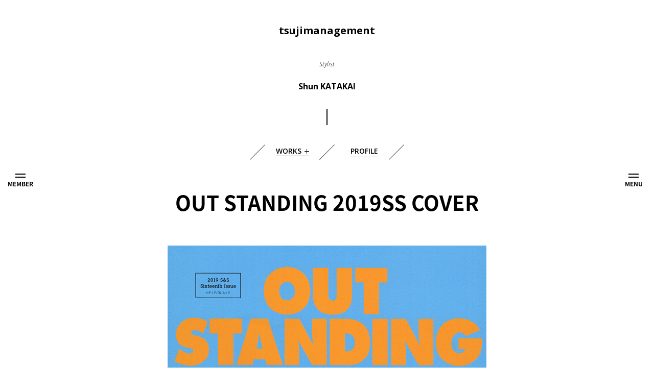

--- FILE ---
content_type: text/html; charset=UTF-8
request_url: http://tsujimanagement.com/works/s-katakai/magazine-s-katakai/10845/page/8/
body_size: 5454
content:
<!DOCTYPE html>
<html dir="ltr" lang="ja">
<head prefix="og: http://ogp.me/ns# fb: http://ogp.me/ns/fb# article: http://ogp.me/ns/article#">
<meta charset="UTF-8" />
<meta name="viewport" content="width=device-960px">
<meta http-equiv="X-UA-Compatible" content="IE=edge">
<meta name="format-detection" content="telephone=no">
<link rel="shortcut icon" href="http://tsujimanagement.com/favicon.ico" type="image/x-icon">
<link rel="icon" href="http://tsujimanagement.com/favicon.ico" type="image/vnd.microsoft.icon">
<link rel="apple-touch-icon" href="http://tsujimanagement.com/apple-touch-icon.png">
<meta name="description" content="">
<title>OUT STANDING 2019SS COVER [Shun KATAKAI] / WORKS - tsujimanagement</title>
<meta property="og:url" content="http://tsujimanagement.com/works/s-katakai/magazine-s-katakai/10845/">
<meta property="og:image" content="http://tsujimanagement.com/cms2/wp-content/uploads/2019/05/EPSON570-624x630.jpg">
<meta property="og:title" content="OUT STANDING 2019SS COVER [Shun KATAKAI] / WORKS - tsujimanagement">
<meta property="og:description" content="">
<meta property="og:type" content="article">
<meta name="twitter:card" content="summary">
<meta name="twitter:url" content="http://tsujimanagement.com/works/s-katakai/magazine-s-katakai/10845/">
<meta name="twitter:title" content="OUT STANDING 2019SS COVER [Shun KATAKAI] / WORKS - tsujimanagement">
<meta name="twitter:description" content="">
<meta name="twitter:image" content="http://tsujimanagement.com/cms2/wp-content/uploads/2019/05/EPSON570-624x630.jpg">
<script src="//code.jquery.com/jquery-3.1.0.min.js"></script>
<script>window.jQuery || document.write('<script src="/js/jquery-3.1.0.min.js"><\/script>')</script>
<script src="//code.jquery.com/jquery-migrate-3.0.0.js"></script>
<script>window.jQuery || document.write('<script src="/js/jquery-migrate-3.0.0.js"><\/script>')</script>
<script src="https://ajax.googleapis.com/ajax/libs/webfont/1.6.16/webfont.js"></script>
<script src="/js/jquery.depend-1.1.7.min.js"></script>
<script src="/js/imagesloaded.pkgd.min.js"></script>
<script src="/js/masonry.pkgd.min.js"></script>
<script src="/js/siteScript.js"></script>
<script src="/js/jquery.matchHeight.js"></script>
<script src="/js/jquery.infinitescroll.min.js"></script>
<script type="text/javascript">
var container;

function triggerMasonry() {
	
	// don't proceed if  has not been selected
	if ( !container ) {
		return;
	}
	// init Masonry
	container.imagesLoaded(function(){
		container.masonry({
			itemSelector: '.grid-item',
			stamp: '.stamp',
			columnWidth : 80,
			gutter: 32,
			isFitWidth: true
		});
		stopload();
	});
}

$(function() {
	WebFont.load({
		google: {
			families: ['Open Sans']
		},
		custom: {
			families: ['Noto Sans Japanese'],
			urls: ['/css/font.css']
		},
		active: function() {
			// container = $('#Grid');
			// triggerMasonry();
		}
	});

	$('#ProfileHead .Category').hover(
		function(){
			$(this).parent('ul').addClass('hover');
			$(this).find('ul').stop().slideDown(100);
		},function(){
			$(this).parent('ul').removeClass('hover');
			$(this).find('ul').stop().slideUp(100);
		}
	);
	
	if( $('#DetailData .Cover iframe').length ){
		$('#DetailData .Cover').addClass('Movie');
	};
	
	$('#DetailData .Image li').each(function() {
		if( $(this).find('iframe').length ){
			$(this).addClass('Movie');
		};
	});
	
	$('#DetailData .Image li').matchHeight();
	
	var container = $('#Grid');
	
	container.imagesLoaded(function(){
		container.masonry({
			itemSelector: '.grid-item',
			columnWidth : 80,
			gutter: 32,
			isFitWidth: true
		});
		stopload();
	});
	
	container.infinitescroll({
		navSelector  : '#PageNavi',
		nextSelector : '#PageNavi a.next',
		itemSelector : '#Grid li',
		animate : false,
		extraScrollPx : -500,
		bufferPx : 800,
		loading : {
			finishedMsg : '<p class="ISmessage EN finish">Finish.</p>',
			msg: null,
			msgText : '<div id="ISloading"><div class="loader"><svg class="circular" viewBox="25 25 50 50"><circle class="path" cx="50" cy="50" r="20" fill="none" stroke-width="2" stroke-miterlimit="10"/></svg></div></div>',
		}
	},
	function( newElements ) {
		$('#Grid').addClass('loading');
		var newElems = $( newElements ).hide();
		newElems.imagesLoaded(function(){
			$('#Grid').removeClass('loading');
			newElems.show();
			container.masonry( 'appended', newElems, true );
		});
	});
	
	//メンバー現在地
	var memberURL = $('#ProfileHead .Profile a').attr('href');
	$('#Member a[href="'+memberURL+'"]').addClass('active');
});
</script>
<link rel="stylesheet" type="text/css" href="/css/ress.css">
<link rel="stylesheet" type="text/css" href="/css/style.css">
<link rel='dns-prefetch' href='//s.w.org' />
		<script type="text/javascript">
			window._wpemojiSettings = {"baseUrl":"https:\/\/s.w.org\/images\/core\/emoji\/11.2.0\/72x72\/","ext":".png","svgUrl":"https:\/\/s.w.org\/images\/core\/emoji\/11.2.0\/svg\/","svgExt":".svg","source":{"concatemoji":"http:\/\/tsujimanagement.com\/cms2\/wp-includes\/js\/wp-emoji-release.min.js?ver=5.1.19"}};
			!function(e,a,t){var n,r,o,i=a.createElement("canvas"),p=i.getContext&&i.getContext("2d");function s(e,t){var a=String.fromCharCode;p.clearRect(0,0,i.width,i.height),p.fillText(a.apply(this,e),0,0);e=i.toDataURL();return p.clearRect(0,0,i.width,i.height),p.fillText(a.apply(this,t),0,0),e===i.toDataURL()}function c(e){var t=a.createElement("script");t.src=e,t.defer=t.type="text/javascript",a.getElementsByTagName("head")[0].appendChild(t)}for(o=Array("flag","emoji"),t.supports={everything:!0,everythingExceptFlag:!0},r=0;r<o.length;r++)t.supports[o[r]]=function(e){if(!p||!p.fillText)return!1;switch(p.textBaseline="top",p.font="600 32px Arial",e){case"flag":return s([55356,56826,55356,56819],[55356,56826,8203,55356,56819])?!1:!s([55356,57332,56128,56423,56128,56418,56128,56421,56128,56430,56128,56423,56128,56447],[55356,57332,8203,56128,56423,8203,56128,56418,8203,56128,56421,8203,56128,56430,8203,56128,56423,8203,56128,56447]);case"emoji":return!s([55358,56760,9792,65039],[55358,56760,8203,9792,65039])}return!1}(o[r]),t.supports.everything=t.supports.everything&&t.supports[o[r]],"flag"!==o[r]&&(t.supports.everythingExceptFlag=t.supports.everythingExceptFlag&&t.supports[o[r]]);t.supports.everythingExceptFlag=t.supports.everythingExceptFlag&&!t.supports.flag,t.DOMReady=!1,t.readyCallback=function(){t.DOMReady=!0},t.supports.everything||(n=function(){t.readyCallback()},a.addEventListener?(a.addEventListener("DOMContentLoaded",n,!1),e.addEventListener("load",n,!1)):(e.attachEvent("onload",n),a.attachEvent("onreadystatechange",function(){"complete"===a.readyState&&t.readyCallback()})),(n=t.source||{}).concatemoji?c(n.concatemoji):n.wpemoji&&n.twemoji&&(c(n.twemoji),c(n.wpemoji)))}(window,document,window._wpemojiSettings);
		</script>
		<style type="text/css">
img.wp-smiley,
img.emoji {
	display: inline !important;
	border: none !important;
	box-shadow: none !important;
	height: 1em !important;
	width: 1em !important;
	margin: 0 .07em !important;
	vertical-align: -0.1em !important;
	background: none !important;
	padding: 0 !important;
}
</style>
	<link rel='stylesheet' id='wp-block-library-css'  href='http://tsujimanagement.com/cms2/wp-includes/css/dist/block-library/style.min.css?ver=5.1.19' type='text/css' media='all' />
<link rel='prev' title='OUT STANDING 2019SS' href='http://tsujimanagement.com/works/s-katakai/magazine-s-katakai/10849/' />
<link rel='next' title='EXILE SHOKICHI / 1114 CDJK' href='http://tsujimanagement.com/works/j-matsumoto/artist-j-matsumoto/10872/' />
<link rel="canonical" href="http://tsujimanagement.com/works/s-katakai/magazine-s-katakai/10845/" />
</head>

<body id="DETAIL">
<div id="Loading">
<div class="loader"><svg class="circular" viewBox="25 25 50 50"><circle class="path" cx="50" cy="50" r="20" fill="none" stroke-width="2" stroke-miterlimit="10"/></svg></div>
</div>

<header id="Header">
	<h1 class="Logo EN fBold"><a href="http://tsujimanagement.com/">tsujimanagement</a></h1>
</header>


<article id="Main">
	<div id="ProfileHead">
		<p class="Job EN fLight fItalic">Stylist</p>
		<h2 class="Name EN fBold">Shun KATAKAI</h2>
		<div class="Navi EN clearfix">
			<ul class="Category">
<li class="Selector"><a href="#">WORKS</a><ul><li><a href="http://tsujimanagement.com/works/works_category/s-katakai/"><span>ALL</span></a></li>	<li class="cat-item cat-item-86"><a href="http://tsujimanagement.com/works/works_category/s-katakai/magazine-s-katakai/"><span>MAGAZINE</span></a>
</li>
	<li class="cat-item cat-item-87"><a href="http://tsujimanagement.com/works/works_category/s-katakai/artist-s-katakai/"><span>ARTIST</span></a>
</li>
	<li class="cat-item cat-item-88"><a href="http://tsujimanagement.com/works/works_category/s-katakai/advertisement-s-katakai/"><span>ADVERTISEMENT</span></a>
</li>
</ul></li>			</ul>
			<p class="Profile"><a href="http://tsujimanagement.com/profile/shun-katakai/">PROFILE</a></p>
		</div>
	
			</div>
	
	<div id="DetailData">
	
				<h2 class="WorkTitle fBold">OUT STANDING 2019SS COVER</h2>
				
<div class="Cover"><img width="624" height="850" src="http://tsujimanagement.com/cms2/wp-content/uploads/2019/05/EPSON570.jpg" class="attachment-large size-large" alt="" srcset="http://tsujimanagement.com/cms2/wp-content/uploads/2019/05/EPSON570.jpg 624w, http://tsujimanagement.com/cms2/wp-content/uploads/2019/05/EPSON570-470x640.jpg 470w, http://tsujimanagement.com/cms2/wp-content/uploads/2019/05/EPSON570-192x262.jpg 192w, http://tsujimanagement.com/cms2/wp-content/uploads/2019/05/EPSON570-304x414.jpg 304w, http://tsujimanagement.com/cms2/wp-content/uploads/2019/05/EPSON570-416x567.jpg 416w, http://tsujimanagement.com/cms2/wp-content/uploads/2019/05/EPSON570-528x719.jpg 528w" sizes="(max-width: 624px) 100vw, 624px" /></div>
		
			</div>

</article>


<aside id="Other">
	<h3 class="OtherTitle EN fBold">OTHER WORKS</h3>

	<ul id="Grid" class="clearfix">
		<li class="grid-item grid3 Image">
			<a href="http://tsujimanagement.com/works/s-katakai/magazine-s-katakai/10470/">
			<div class="Media"><img width="624" height="836" src="http://tsujimanagement.com/cms2/wp-content/uploads/2019/03/EPSON103.jpg" class="attachment-large size-large" alt="" srcset="http://tsujimanagement.com/cms2/wp-content/uploads/2019/03/EPSON103.jpg 624w, http://tsujimanagement.com/cms2/wp-content/uploads/2019/03/EPSON103-478x640.jpg 478w, http://tsujimanagement.com/cms2/wp-content/uploads/2019/03/EPSON103-192x257.jpg 192w, http://tsujimanagement.com/cms2/wp-content/uploads/2019/03/EPSON103-304x407.jpg 304w, http://tsujimanagement.com/cms2/wp-content/uploads/2019/03/EPSON103-416x557.jpg 416w, http://tsujimanagement.com/cms2/wp-content/uploads/2019/03/EPSON103-528x707.jpg 528w" sizes="(max-width: 624px) 100vw, 624px" /></div>
						<p class="Text">UOMO 03 2019</p>
						</a>
		</li>
		<li class="grid-item grid3 Image">
			<a href="http://tsujimanagement.com/works/s-katakai/magazine-s-katakai/10461/">
			<div class="Media"><img width="624" height="836" src="http://tsujimanagement.com/cms2/wp-content/uploads/2019/03/EPSON990.jpg" class="attachment-large size-large" alt="" srcset="http://tsujimanagement.com/cms2/wp-content/uploads/2019/03/EPSON990.jpg 624w, http://tsujimanagement.com/cms2/wp-content/uploads/2019/03/EPSON990-478x640.jpg 478w, http://tsujimanagement.com/cms2/wp-content/uploads/2019/03/EPSON990-192x257.jpg 192w, http://tsujimanagement.com/cms2/wp-content/uploads/2019/03/EPSON990-304x407.jpg 304w, http://tsujimanagement.com/cms2/wp-content/uploads/2019/03/EPSON990-416x557.jpg 416w, http://tsujimanagement.com/cms2/wp-content/uploads/2019/03/EPSON990-528x707.jpg 528w" sizes="(max-width: 624px) 100vw, 624px" /></div>
						<p class="Text">UOMO 03 2019</p>
						</a>
		</li>
		<li class="grid-item grid3 Image">
			<a href="http://tsujimanagement.com/works/s-katakai/artist-s-katakai/10321/">
			<div class="Media"><img width="624" height="836" src="http://tsujimanagement.com/cms2/wp-content/uploads/2019/02/UOMO2019.02-nakao.jpg" class="attachment-large size-large" alt="" srcset="http://tsujimanagement.com/cms2/wp-content/uploads/2019/02/UOMO2019.02-nakao.jpg 624w, http://tsujimanagement.com/cms2/wp-content/uploads/2019/02/UOMO2019.02-nakao-478x640.jpg 478w, http://tsujimanagement.com/cms2/wp-content/uploads/2019/02/UOMO2019.02-nakao-192x257.jpg 192w, http://tsujimanagement.com/cms2/wp-content/uploads/2019/02/UOMO2019.02-nakao-304x407.jpg 304w, http://tsujimanagement.com/cms2/wp-content/uploads/2019/02/UOMO2019.02-nakao-416x557.jpg 416w, http://tsujimanagement.com/cms2/wp-content/uploads/2019/02/UOMO2019.02-nakao-528x707.jpg 528w" sizes="(max-width: 624px) 100vw, 624px" /></div>
						<p class="Text">UOMO 02 2019</p>
						</a>
		</li>
		<li class="grid-item grid4 Image">
			<a href="http://tsujimanagement.com/works/s-katakai/magazine-s-katakai/10347/">
			<div class="Media"><img width="1248" height="836" src="http://tsujimanagement.com/cms2/wp-content/uploads/2019/02/MENS-NON-NO2019.01-web1.jpg" class="attachment-large size-large" alt="" srcset="http://tsujimanagement.com/cms2/wp-content/uploads/2019/02/MENS-NON-NO2019.01-web1.jpg 1248w, http://tsujimanagement.com/cms2/wp-content/uploads/2019/02/MENS-NON-NO2019.01-web1-640x429.jpg 640w, http://tsujimanagement.com/cms2/wp-content/uploads/2019/02/MENS-NON-NO2019.01-web1-768x514.jpg 768w, http://tsujimanagement.com/cms2/wp-content/uploads/2019/02/MENS-NON-NO2019.01-web1-192x129.jpg 192w, http://tsujimanagement.com/cms2/wp-content/uploads/2019/02/MENS-NON-NO2019.01-web1-304x204.jpg 304w, http://tsujimanagement.com/cms2/wp-content/uploads/2019/02/MENS-NON-NO2019.01-web1-416x279.jpg 416w, http://tsujimanagement.com/cms2/wp-content/uploads/2019/02/MENS-NON-NO2019.01-web1-528x354.jpg 528w" sizes="(max-width: 1248px) 100vw, 1248px" /></div>
						<p class="Text">MEN&#8217;S NON-NO 01 2019</p>
						</a>
		</li>
		<li class="grid-item grid3 Image">
			<a href="http://tsujimanagement.com/works/s-katakai/magazine-s-katakai/10352/">
			<div class="Media"><img width="624" height="836" src="http://tsujimanagement.com/cms2/wp-content/uploads/2019/02/EPSON970.jpg" class="attachment-large size-large" alt="" srcset="http://tsujimanagement.com/cms2/wp-content/uploads/2019/02/EPSON970.jpg 624w, http://tsujimanagement.com/cms2/wp-content/uploads/2019/02/EPSON970-478x640.jpg 478w, http://tsujimanagement.com/cms2/wp-content/uploads/2019/02/EPSON970-192x257.jpg 192w, http://tsujimanagement.com/cms2/wp-content/uploads/2019/02/EPSON970-304x407.jpg 304w, http://tsujimanagement.com/cms2/wp-content/uploads/2019/02/EPSON970-416x557.jpg 416w, http://tsujimanagement.com/cms2/wp-content/uploads/2019/02/EPSON970-528x707.jpg 528w" sizes="(max-width: 624px) 100vw, 624px" /></div>
						<p class="Text">MEN&#8217;S NON-NO 01 2019</p>
						</a>
		</li>
		<li class="grid-item grid3 Image">
			<a href="http://tsujimanagement.com/works/s-katakai/magazine-s-katakai/10490/">
			<div class="Media"><img width="624" height="836" src="http://tsujimanagement.com/cms2/wp-content/uploads/2019/03/EPSON110.jpg" class="attachment-large size-large" alt="" srcset="http://tsujimanagement.com/cms2/wp-content/uploads/2019/03/EPSON110.jpg 624w, http://tsujimanagement.com/cms2/wp-content/uploads/2019/03/EPSON110-478x640.jpg 478w, http://tsujimanagement.com/cms2/wp-content/uploads/2019/03/EPSON110-192x257.jpg 192w, http://tsujimanagement.com/cms2/wp-content/uploads/2019/03/EPSON110-304x407.jpg 304w, http://tsujimanagement.com/cms2/wp-content/uploads/2019/03/EPSON110-416x557.jpg 416w, http://tsujimanagement.com/cms2/wp-content/uploads/2019/03/EPSON110-528x707.jpg 528w" sizes="(max-width: 624px) 100vw, 624px" /></div>
						<p class="Text">UOMO 01 2019</p>
						</a>
		</li>
		<li class="grid-item grid3 Image">
			<a href="http://tsujimanagement.com/works/s-katakai/magazine-s-katakai/10458/">
			<div class="Media"><img width="624" height="836" src="http://tsujimanagement.com/cms2/wp-content/uploads/2019/03/EPSON808.jpg" class="attachment-large size-large" alt="" srcset="http://tsujimanagement.com/cms2/wp-content/uploads/2019/03/EPSON808.jpg 624w, http://tsujimanagement.com/cms2/wp-content/uploads/2019/03/EPSON808-478x640.jpg 478w, http://tsujimanagement.com/cms2/wp-content/uploads/2019/03/EPSON808-192x257.jpg 192w, http://tsujimanagement.com/cms2/wp-content/uploads/2019/03/EPSON808-304x407.jpg 304w, http://tsujimanagement.com/cms2/wp-content/uploads/2019/03/EPSON808-416x557.jpg 416w, http://tsujimanagement.com/cms2/wp-content/uploads/2019/03/EPSON808-528x707.jpg 528w" sizes="(max-width: 624px) 100vw, 624px" /></div>
						<p class="Text">UOMO 01 2019</p>
						</a>
		</li>
		<li class="grid-item grid3 Image">
			<a href="http://tsujimanagement.com/works/s-katakai/magazine-s-katakai/10403/">
			<div class="Media"><img width="624" height="864" src="http://tsujimanagement.com/cms2/wp-content/uploads/2019/02/EPSON871.jpg" class="attachment-large size-large" alt="" srcset="http://tsujimanagement.com/cms2/wp-content/uploads/2019/02/EPSON871.jpg 624w, http://tsujimanagement.com/cms2/wp-content/uploads/2019/02/EPSON871-462x640.jpg 462w, http://tsujimanagement.com/cms2/wp-content/uploads/2019/02/EPSON871-192x266.jpg 192w, http://tsujimanagement.com/cms2/wp-content/uploads/2019/02/EPSON871-304x421.jpg 304w, http://tsujimanagement.com/cms2/wp-content/uploads/2019/02/EPSON871-416x576.jpg 416w, http://tsujimanagement.com/cms2/wp-content/uploads/2019/02/EPSON871-528x731.jpg 528w" sizes="(max-width: 624px) 100vw, 624px" /></div>
						<p class="Text">MONOCLE 11 2018</p>
						</a>
		</li>
		<li class="grid-item grid3 Image">
			<a href="http://tsujimanagement.com/works/s-katakai/magazine-s-katakai/11092/">
			<div class="Media"><img width="624" height="852" src="http://tsujimanagement.com/cms2/wp-content/uploads/2019/10/EPSON812.jpg" class="attachment-large size-large" alt="" srcset="http://tsujimanagement.com/cms2/wp-content/uploads/2019/10/EPSON812.jpg 624w, http://tsujimanagement.com/cms2/wp-content/uploads/2019/10/EPSON812-469x640.jpg 469w, http://tsujimanagement.com/cms2/wp-content/uploads/2019/10/EPSON812-192x262.jpg 192w, http://tsujimanagement.com/cms2/wp-content/uploads/2019/10/EPSON812-304x415.jpg 304w, http://tsujimanagement.com/cms2/wp-content/uploads/2019/10/EPSON812-416x568.jpg 416w, http://tsujimanagement.com/cms2/wp-content/uploads/2019/10/EPSON812-528x721.jpg 528w" sizes="(max-width: 624px) 100vw, 624px" /></div>
						<p class="Text">The ESCAPIST issue08 2018</p>
						</a>
		</li>
		<li class="grid-item grid3 Image">
			<a href="http://tsujimanagement.com/works/s-katakai/magazine-s-katakai/10323/">
			<div class="Media"><img width="624" height="893" src="http://tsujimanagement.com/cms2/wp-content/uploads/2019/02/EPSON052.jpg" class="attachment-large size-large" alt="" srcset="http://tsujimanagement.com/cms2/wp-content/uploads/2019/02/EPSON052.jpg 624w, http://tsujimanagement.com/cms2/wp-content/uploads/2019/02/EPSON052-447x640.jpg 447w, http://tsujimanagement.com/cms2/wp-content/uploads/2019/02/EPSON052-192x275.jpg 192w, http://tsujimanagement.com/cms2/wp-content/uploads/2019/02/EPSON052-304x435.jpg 304w, http://tsujimanagement.com/cms2/wp-content/uploads/2019/02/EPSON052-416x595.jpg 416w, http://tsujimanagement.com/cms2/wp-content/uploads/2019/02/EPSON052-528x756.jpg 528w" sizes="(max-width: 624px) 100vw, 624px" /></div>
						<p class="Text">PRODISM 10 2018</p>
						</a>
		</li>
		<li class="grid-item grid4 Image">
			<a href="http://tsujimanagement.com/works/s-katakai/magazine-s-katakai/10335/">
			<div class="Media"><img width="1248" height="896" src="http://tsujimanagement.com/cms2/wp-content/uploads/2019/02/EPSON062-063web.jpg" class="attachment-large size-large" alt="" srcset="http://tsujimanagement.com/cms2/wp-content/uploads/2019/02/EPSON062-063web.jpg 1248w, http://tsujimanagement.com/cms2/wp-content/uploads/2019/02/EPSON062-063web-640x459.jpg 640w, http://tsujimanagement.com/cms2/wp-content/uploads/2019/02/EPSON062-063web-768x551.jpg 768w, http://tsujimanagement.com/cms2/wp-content/uploads/2019/02/EPSON062-063web-192x138.jpg 192w, http://tsujimanagement.com/cms2/wp-content/uploads/2019/02/EPSON062-063web-304x218.jpg 304w, http://tsujimanagement.com/cms2/wp-content/uploads/2019/02/EPSON062-063web-416x299.jpg 416w, http://tsujimanagement.com/cms2/wp-content/uploads/2019/02/EPSON062-063web-528x379.jpg 528w" sizes="(max-width: 1248px) 100vw, 1248px" /></div>
						<p class="Text">PRODISM 10 2018</p>
						</a>
		</li>
		<li class="grid-item grid3 Image">
			<a href="http://tsujimanagement.com/works/s-katakai/artist-s-katakai/10655/">
			<div class="Media"><img width="624" height="827" src="http://tsujimanagement.com/cms2/wp-content/uploads/2018/08/EPSON476.jpg" class="attachment-large size-large" alt="" srcset="http://tsujimanagement.com/cms2/wp-content/uploads/2018/08/EPSON476.jpg 624w, http://tsujimanagement.com/cms2/wp-content/uploads/2018/08/EPSON476-483x640.jpg 483w, http://tsujimanagement.com/cms2/wp-content/uploads/2018/08/EPSON476-192x254.jpg 192w, http://tsujimanagement.com/cms2/wp-content/uploads/2018/08/EPSON476-304x403.jpg 304w, http://tsujimanagement.com/cms2/wp-content/uploads/2018/08/EPSON476-416x551.jpg 416w, http://tsujimanagement.com/cms2/wp-content/uploads/2018/08/EPSON476-528x700.jpg 528w" sizes="(max-width: 624px) 100vw, 624px" /></div>
						<p class="Text">BAILA 08 2018</p>
						</a>
		</li>
	</ul>

	<div id="PageNavi" class="EN fSemiBold">
		<a class="prev page-numbers" href="http://tsujimanagement.com/works/s-katakai/magazine-s-katakai/10845/page/7/">PREV</a>
<a class='page-numbers' href='http://tsujimanagement.com/works/s-katakai/magazine-s-katakai/10845/'>1</a>
<span class="page-numbers dots">&hellip;</span>
<a class='page-numbers' href='http://tsujimanagement.com/works/s-katakai/magazine-s-katakai/10845/page/4/'>4</a>
<a class='page-numbers' href='http://tsujimanagement.com/works/s-katakai/magazine-s-katakai/10845/page/5/'>5</a>
<a class='page-numbers' href='http://tsujimanagement.com/works/s-katakai/magazine-s-katakai/10845/page/6/'>6</a>
<a class='page-numbers' href='http://tsujimanagement.com/works/s-katakai/magazine-s-katakai/10845/page/7/'>7</a>
<span aria-current='page' class='page-numbers current'>8</span>
<a class='page-numbers' href='http://tsujimanagement.com/works/s-katakai/magazine-s-katakai/10845/page/9/'>9</a>
<a class='page-numbers' href='http://tsujimanagement.com/works/s-katakai/magazine-s-katakai/10845/page/10/'>10</a>
<a class="next page-numbers" href="http://tsujimanagement.com/works/s-katakai/magazine-s-katakai/10845/page/9/">NEXT</a>			</div>
	
<svg version="1.1" xmlns="http://www.w3.org/2000/svg">
<filter id="blur"><feGaussianBlur stdDeviation="5" /><feColorMatrix type="saturate" values="0.3"/></filter>
</svg>
</aside>

<!-- /home/tsujimanagement2/www/cms2/wp-content/themes/t2/single-works.php --><p id="MemberBtn"><a href="#" class="close">MEMBER</a></p>
<p id="MenuBtn"><a href="#" class="close">MENU</a></p>
<p id="ScrollTop"><a href="#" class="fSemiBold">TOP</a></p>

<nav id="Navi" class="EN">
	<ul id="Member" class="EN">
<li class="fSemiBold"><a href="http://tsujimanagement.com/profile/makoto-okuguchi/">Photographer <strong class="fBold">Makoto OKUGUCHI</strong></a></li>
<li class="fSemiBold"><a href="http://tsujimanagement.com/profile/jun-matsumoto/">Hair / Make <strong class="fBold">Jun MATSUMOTO</strong></a></li>
<li class="fSemiBold"><a href="http://tsujimanagement.com/profile/singo-yoshimoto/">Glass Artist <strong class="fBold">Shingo YOSHIMOTO <span>(YUGEN GLASS)</span></strong></a></li>
<li class="fSemiBold"><a href="http://tsujimanagement.com/profile/seishi-ono/">Art Director <strong class="fBold">Seishi ONO</strong></a></li>
<li class="fSemiBold"><a href="http://tsujimanagement.com/profile/yuuka-akaishi/">Stylist <strong class="fBold">Yuuka AKAISHI</strong></a></li>
<li class="fSemiBold"><a href="http://tsujimanagement.com/profile/sojiro-kamatani/">Video Director <strong class="fBold">Sojiro KAMATANI</strong></a></li>
<li class="fSemiBold"><a href="http://tsujimanagement.com/profile/eri-sawatari/">Video Director <strong class="fBold">Eri SAWATARI</strong></a></li>
<li class="fSemiBold"><a href="http://tsujimanagement.com/profile/yusuke-ishida/">Video Director <strong class="fBold">Yusuke ISHIDA</strong></a></li>
<li class="fSemiBold"><a href="http://tsujimanagement.com/profile/shun-katakai/">Stylist <strong class="fBold">Shun KATAKAI</strong></a></li>
<li class="fSemiBold"><a href="http://tsujimanagement.com/profile/%e6%aa%9c%e5%9e%a3-%e5%81%a5%e5%a4%aa%e9%83%8e/">Stylist <strong class="fBold">Kentaro HIGAKI</strong></a></li>
<li class="fSemiBold"><a href="http://tsujimanagement.com/profile/%e5%90%89%e7%94%b0-%e5%81%a5%e4%b8%80/">Photographer <strong class="fBold">Kenichi YOSHIDA</strong></a></li>
<li class="fSemiBold"><a href="http://tsujimanagement.com/profile/tomo-kurihara/">culinary creator <strong class="fBold">Tomo KURIHARA</strong></a></li>
<li class="fSemiBold"><a href="http://tsujimanagement.com/profile/kohei-shimazu/">Cinematographer <strong class="fBold">Kohei SHIMAZU</strong></a></li>
<li class="fSemiBold"><a href="http://tsujimanagement.com/profile/hirotaka-umetani/">Sound Producer <strong class="fBold">Hirotaka UMETANI</strong></a></li>
<li class="fSemiBold"><a href="http://tsujimanagement.com/profile/chika-kimura/">Hair <strong class="fBold">Chika KIMURA <span>(NY)</span></strong></a></li>
	</ul>
	
	<div id="Menu">
		<ul class="fBold EN">
			<li id="Mhome"><a href="http://tsujimanagement.com/">HOME</a></li>
			<li id="Mnews"><a href="http://tsujimanagement.com/news/">NEWS</a></li>
			<li id="Mrecruit"><a href="http://tsujimanagement.com/recruit/">RECRUIT</a></li>
			<li id="Mcontact"><a href="http://tsujimanagement.com/contact/">CONTACT</a></li>
			<li id="Mnotice"><a href="http://tsujimanagement.com/notice/">NOTICE</a></li>
		</ul>
	</div>
</nav>

<footer id="Footer">
	<p class="Copyright EN fNormal">&copy; 2016 tsujimanagement. All Rights Reserved.</p>
</footer>
<script type='text/javascript' src='http://tsujimanagement.com/cms2/wp-includes/js/wp-embed.min.js?ver=5.1.19'></script>
</body>
</html>

--- FILE ---
content_type: text/css
request_url: http://tsujimanagement.com/css/style.css
body_size: 5521
content:
/* clearfix
----------------------------------------------------------------------------------------------------*/
.clearfix:after {
	content:"";
	display:block;
	clear:both;
}



/* Font
----------------------------------------------------------------------------------------------------*/
@media (-webkit-min-device-pixel-ratio: 2), (min-resolution: 2dppx) {
	body {
		-webkit-font-smoothing:antialiased;
		-moz-osx-font-smoothing:grayscale;
	}
}

/* Basic
----------------------------------------------------------------------------------------------------*/
html {
	background-color: #FFF;
	min-height: 100%;
	min-width: 960px;
	position: relative;
	overflow-y: hidden;
}
body {
	background-color: #FFF;
	height: 100%;
	width: 100%;
	color: #000;
	word-wrap: break-word;
	overflow: hidden;
}
body.noscroll {
}

a:link { color: #000; text-decoration: none; }
a:visited { color: #000; text-decoration: none; }
a:hover { color: #000; text-decoration: none; }
a:active { color: #000; text-decoration: none; }
.LinkLine a:link, .LinkLine a:visited, a:link.LinkLine, a:visited.LinkLine { text-decoration: underline; }
.LinkLine a:hover, .LinkLine a:active, a:hover.LinkLine, a:active.LinkLine { text-decoration: none; }

.Fleft { float: left !important; }
.Fright { float: right !important; }
.Fnone { float: none !important; }

.TextLeft { text-align: left !important; }
.TextCenter { text-align: center !important; }
.TextRight { text-align: right !important; }

.mb0 { margin-bottom: 0px !important; }
.mb5 { margin-bottom: 5px !important; }
.mb10 { margin-bottom: 10px !important; }
.mb15 { margin-bottom: 15px !important; }
.mb20 { margin-bottom: 20px !important; }
.mb25 { margin-bottom: 25px !important; }
.mb30 { margin-bottom: 30px !important; }
.mb35 { margin-bottom: 35px !important; }
.mb40 { margin-bottom: 40px !important; }
.mb45 { margin-bottom: 45px !important; }
.mb50 { margin-bottom: 50px !important; }

.mt0 { margin-top: 0px !important; }
.mt5 { margin-top: 5px !important; }
.mt10 { margin-top: 10px !important; }
.mt15 { margin-top: 15px !important; }
.mt20 { margin-top: 20px !important; }
.mt25 { margin-top: 25px !important; }
.mt30 { margin-top: 30px !important; }
.mt35 { margin-top: 35px !important; }
.mt40 { margin-top: 40px !important; }
.mt45 { margin-top: 45px !important; }
.mt50 { margin-top: 50px !important; }

.pb0 { padding-bottom: 0px !important; }
.pb5 { padding-bottom: 5px !important; }
.pb10 { padding-bottom: 10px !important; }
.pb15 { padding-bottom: 15px !important; }
.pb20 { padding-bottom: 20px !important; }
.pb25 { padding-bottom: 25px !important; }
.pb30 { padding-bottom: 30px !important; }
.pb35 { padding-bottom: 35px !important; }
.pb40 { padding-bottom: 40px !important; }
.pb45 { padding-bottom: 45px !important; }
.pb50 { padding-bottom: 50px !important; }

.pt0 { padding-top: 0px !important; }
.pt5 { padding-top: 5px !important; }
.pt10 { padding-top: 10px !important; }
.pt15 { padding-top: 15px !important; }
.pt20 { padding-top: 20px !important; }
.pt25 { padding-top: 25px !important; }
.pt30 { padding-top: 30px !important; }
.pt35 { padding-top: 35px !important; }
.pt40 { padding-top: 40px !important; }
.pt45 { padding-top: 45px !important; }
.pt50 { padding-top: 50px !important; }

/* BlogCode */
.BlogCode {}
.BlogCode p, .BlogCode ul, .BlogCode ol, .BlogCode table { margin-top: 1em; }
.BlogCode ul, .BlogCode ol { margin-left: 1.5em; }
.BlogCode li { list-style-position: outside; }
.BlogCode ul { list-style-type: disc; }
.BlogCode ol { list-style-type: decimal; }
.BlogCode a { color: #38ade5; font-weight: 500; }
.BlogCode strong, .BlogCode b { font-weight: 500; }
.BlogCode img {}
.BlogCode .Fright { float: right; margin-left: 38px; margin-bottom: 1em; }

/* JavaScript */
.OverOpacity,
.OverOpacityGroup a {
	opacity: 1;
	
	-webkit-transition: all 0.3s ease 0s;
	-moz-transition: all 0.3s ease 0s;
	-ms-transition: all 0.3s ease 0s;
	-o-transition: all 0.3s ease 0s;
	transition: all 0.3s ease 0s;
}
.OverOpacity:hover,
.OverOpacityGroup a:hover { opacity: 0.5; }


/* Option
----------------------------------------------------------------------------------------------------*/
/* animation */
.Anime {
	-moz-transition: -moz-all 0.3s linear;
	-webkit-transition: -webkit-all 0.3s linear;
	-o-transition: -o-all 0.3s linear;
	-ms-transition: -ms-all 0.3s linear;
	transition: all 0.3s linear;
}

/* OverOpacity */
.OverOpacity { opacity: 1; }
.OverOpacity:hover { opacity: 0.6; }

/* BoxSizing */
.bs {
	box-sizing: border-box;
	-moz-box-sizing: border-box;
	-webkit-box-sizing: border-box;
	-o-box-sizing: border-box;
	-ms-box-sizing: border-box;
}


/* Loading
----------------------------------------------------------------------------------------------------*/
#Loading {
	position: fixed;
	top: 0px; left: 0px;
	width: 100%; height: 100%;
	background-color: #FFF;
	z-index: 6000;
	overflow-y: scroll;
}
#ISloading {
	position: relative;
	clear: both;
	width: 100%;
	height: 50px;
}
#Grid.loading #infscr-loading { display: block !important;}
#infscr-loading { position: absolute; left: 0; bottom: 30px; clear: both; width: 100%; }
#infscr-loading img { display: none; }
#infscr-loading .ISmessage { clear: both; width: 100%; text-align: center; }

#Loading .loader,
#ISloading .loader {
  position: absolute;
  width: 40px; height: 40px;
  top: 50%; left: 50%;
  margin: -20px 0 0 -20px;
}
#Loading .loader:before,
#ISloading .loader:before {
  content: '';
  display: block;
  padding-top: 100%;
}

#Loading .circular,
#ISloading .circular {
  -webkit-animation: rotate 2s linear infinite;
          animation: rotate 2s linear infinite;
  height: 100%;
  -webkit-transform-origin: center center;
          transform-origin: center center;
  width: 100%;
  position: absolute;
  top: 0;
  bottom: 0;
  left: 0;
  right: 0;
  margin: auto;
}

#Loading .path,
#ISloading .path {
  stroke-dasharray: 1, 200;
  stroke-dashoffset: 0;
  -webkit-animation: dash 1.5s ease-in-out infinite, color 6s ease-in-out infinite;
          animation: dash 1.5s ease-in-out infinite, color 6s ease-in-out infinite;
  stroke-linecap: round;
  stroke: #000;
}

@-webkit-keyframes rotate {
  100% {
    -webkit-transform: rotate(360deg);
            transform: rotate(360deg);
  }
}

@keyframes rotate {
  100% {
    -webkit-transform: rotate(360deg);
            transform: rotate(360deg);
  }
}
@-webkit-keyframes dash {
  0% {
    stroke-dasharray: 1, 200;
    stroke-dashoffset: 0;
  }
  50% {
    stroke-dasharray: 89, 200;
    stroke-dashoffset: -35px;
  }
  100% {
    stroke-dasharray: 89, 200;
    stroke-dashoffset: -124px;
  }
}
@keyframes dash {
  0% {
    stroke-dasharray: 1, 200;
    stroke-dashoffset: 0;
  }
  50% {
    stroke-dasharray: 89, 200;
    stroke-dashoffset: -35px;
  }
  100% {
    stroke-dasharray: 89, 200;
    stroke-dashoffset: -124px;
  }
}
@-webkit-keyframes color {
  100%,
  0% {
    stroke: #000;
  }
  40% {
    stroke: #000;
  }
  66% {
    stroke: #000;
  }
  80%,
  90% {
    stroke: #000;
  }
}
@keyframes color {
  100%,
  0% {
    stroke: #000;
  }
  40% {
    stroke: #000;
  }
  66% {
    stroke: #000;
  }
  80%,
  90% {
    stroke: #000;
  }
}

/*
#Loading:before {
	content: '';
	display: block;
	position: absolute;
	top: 50%; left: 50%;
	background: url(../images/icon_loading.png) no-repeat center center;
	background-size: 36px 38px;
	width: 38px; height: 38px;
	margin: -19px 0 0 -19px;
	animation: icon 2s linear infinite;
}
@keyframes icon {
	0% { transform: rotate(0deg); }
	100% { transform: rotate(360deg); }
}
*/

#Loading:after {
	content: '';
	display: block;
	position: absolute;
	top: 50%; left: 0;
	background: url(../images/loading_text.png) no-repeat center top;
	background-size: auto 16px;
	width: 100%; height: 16px;
	margin: 35px 0 0 0;
}
#ISloading:after {
	font-family: "Open Sans", "Noto Sans Japanese", "Hiragino Kaku Gothic ProN", "ヒラギノ角ゴ ProN W3", YuGothic, "游ゴシック", "メイリオ", sans-serif;
	font-size: 10px;
	text-align: center;
	font-weight: 700;
	content: 'LOADING...';
	display: block;
	position: absolute;
	top: 50%; left: 0;
	width: 100%; height: 12px;
	margin: 30px 0 0 0;
}


/* Header
----------------------------------------------------------------------------------------------------*/
#Header {
	width: 100%;
	padding: 50px 0 20px;
	text-align: center;
}
#Header .Logo {
	font-size: 20px;
	line-height: 1;
}


/* MemberList
----------------------------------------------------------------------------------------------------*/
#MemberList {
	text-align: center;
	line-height: 1;
	margin: 0 auto 48px;
}
#MemberList ul {
	list-style: none;
}
#MemberList li,
#Member li {
	display: inline-block;
	white-space: nowrap;
	font-size: 16px;
	margin-top: 30px;
	padding: 0 15px 0 0;
}
#MemberList li:after,
#Member li:after {
	font-size: 28px;
	font-weight: bold;
}
#MemberList li:after {
	content: ' /';
}
#MemberList li strong,
#Member li strong {
	position: relative;
	font-size: 28px;
}
#MemberList li strong:after,
#Member li strong:after,
#Member dl dt:after,
#Menu li a:after {
	content: '';
	display: block;
	position: absolute;
	width: 100%;
	height: 1px;
	bottom: 4px; left: 0;
	background-color: #000;
	
	-moz-transition: -moz-all 0.1s ease-out;
	-webkit-transition: -webkit-all 0.1s ease-out;
	-o-transition: -o-all 0.1s ease-out;
	-ms-transition: -ms-all 0.1s ease-out;
	transition: all 0.1s ease-out;
}
#Member li strong:after,
#Member dl dt:after {
	height: 2px;
	bottom: 2px;
}
#Menu li a:after {
	height: 2px;
	bottom: -4px;
}
#MemberList li strong span,
#Member li strong span {
	font-size: 14px;
}
#Member li a:hover strong:after,
#MemberList li a:hover strong:after,
#Member dl:hover dt:after,
#Menu li a:hover:after  {
	width: 0.01%;
	right: 0;
	left: auto;
}
#Member li { display: block; text-align: center; }




/* Footer
----------------------------------------------------------------------------------------------------*/
#Footer {
	position: relative;
	text-align: center;
	padding: 60px 0 30px;
	padding: 16px 0 24px;
}
#PROFILE #Footer,
#CONTACT #Footer,
#RECRUIT #Footer,
#NOTICE #Footer {
	padding: 54px 0 24px;
}

#Footer .Copyright {
	font-size: 10px;
	line-height: 1;
}


/* ScrollTop
----------------------------------------------------------------------------------------------------*/
#ScrollTop {
	position: fixed;
	right: 25px; bottom: 25px;
	text-align: center;
	z-index: 5000;
	opacity: 0;
	
	-moz-transition: -moz-all 0.3s ease-out;
	-webkit-transition: -webkit-all 0.3s ease-out;
	-o-transition: -o-all 0.3s ease-out;
	-ms-transition: -ms-all 0.3s ease-out;
	transition: all 0.3s ease-out;
}
#ScrollTop.showUI {
	opacity: 1;
}
#ScrollTop a {
	display: inline-block;
	padding-top: 24px;
	background: url(../images/icon_pagetop.png) no-repeat center top;
	background-size: 20px auto;
	font-size: 12px;
	line-height: 1;
}
#ScrollTop a:hover {
	opacity: 0.5;
}


/* SideMenu
----------------------------------------------------------------------------------------------------*/
#MemberBtn,
#MenuBtn {
	position: fixed;
	top: 0;
	display: table;
	width: auto; height: 100vh;
	text-align: center;
	vertical-align: middle;
	padding: 0;
	font-weight: bold;
	z-index: 5000;
	font-size: 12px;
	
	-moz-transition: -moz-all 0.3s ease-out;
	-webkit-transition: -webkit-all 0.3s ease-out;
	-o-transition: -o-all 0.3s ease-out;
	-ms-transition: -ms-all 0.3s ease-out;
	transition: all 0.3s ease-out;
}
#MemberBtn a,
#MenuBtn a {
	display: table-cell;
	height: 100%;
	width: 80px;
	text-align: center;
	vertical-align: middle;
}
#MemberBtn a:hover,
#MenuBtn a:hover {
	opacity: 0.5
}
#MemberBtn {
	left: 0;
	left: -80px;
}
#MenuBtn {
	right: 0;
	right: -80px;
}
body.showUI #MemberBtn {
	left: 0;
}
body.showUI #MenuBtn {
	right: 0;
}
#MemberBtn a:before,
#MenuBtn a:before,
#MemberBtn a:after,
#MenuBtn a:after {
	position: absolute;
	content: '';
	background-color: #000;
	width: 20px;
	height: 2px;
	top: 50%;
	left: 50%;
	margin-left: -10px;
	
	-moz-transition: -moz-all 0.1s ease-out;
	-webkit-transition: -webkit-all 0.1s ease-out;
	-o-transition: -o-all 0.1s ease-out;
	-ms-transition: -ms-all 0.1s ease-out;
	transition: all 0.1s ease-out;
}
#MemberBtn a.close:before,
#MenuBtn a.close:before {
	margin-top: -20px;
}
#MemberBtn a.close:after,
#MenuBtn a.close:after {
	margin-top: -14px;
}
#MemberBtn a.open:before,
#MenuBtn a.open:before {
	transform: rotate(45deg);
	margin-top: -20px;
}
#MemberBtn a.open:after,
#MenuBtn a.open:after {
	transform: rotate(-45deg);
	margin-top: -20px;
}


/* Member
----------------------------------------------------------------------------------------------------*/
#Member,
#Menu {
	position: fixed;
	top: 0; right: -150%;
	z-index: 1000;
	width: 150%; height: 100%;
	overflow-y: auto;
	padding: 50px 0;
	opacity: 0;
	
	/*
	-moz-transition: -moz-all 0.5s ease-out;
	-webkit-transition: -webkit-all 0.5s ease-out;
	-o-transition: -o-all 0.5s ease-out;
	-ms-transition: -ms-all 0.5s ease-out;
	transition: all 0.5s ease-out;
	*/
	
	-moz-transition: -moz-opacity 0.3s ease-out, -moz-width 0.4s ease-out;
	-webkit-transition: -webkit-opacity 0.3s ease-out, -webkit-width 0.4s ease-out;
	-o-transition: -o-opacity 0.3s ease-out, -o-width 0.5s ease-out;
	-ms-transition: -ms-opacity 0.3s ease-out, -ms-width 0.4s ease-out;
	transition: opacity 0.3s ease-out, width 0.4s ease-out;
}
#Navi.menuberOpen #Member,
#Navi.menuOpen #Menu {
	right: 0;
	opacity: 1;
	width: 100%;
}
#Member dl {
	width: 600px;
	margin: 0 auto 35px;
	line-height: 28px;
	cursor: pointer;
}
#Member dl dt {
	position: relative;
	float: right;
	font-size: 28px;
	text-align: right;
}
#Member dl dt span {
	position: absolute;
	bottom: -22px; right: 0px;
	display: block;
	font-size: 16px;
	line-height: 1;
}
#Member dl dd {
	float: left;
	font-size: 14px;
	text-align: left;
}
#Navi {
	position: fixed;
	width: 100%; height: 100%;
	top: 0; left: -100%;
	z-index: 100;
	background-color: rgba(255,255,255,0.0);
	
	-moz-transition: -moz-background-color 0.3s ease-out;
	-webkit-transition: -webkit-background-color 0.3s ease-out;
	-o-transition: -o-background-color 0.3s ease-out;
	-ms-transition: -ms-background-color 0.3s ease-out;
	transition: background-color 0.3s ease-out;
}
#Navi.menuberOpen,
#Navi.menuOpen {
	left: 0;
	background-color: rgba(255,255,255,0.96);
}


/* Menu
----------------------------------------------------------------------------------------------------*/
#Menu {
	width: 50%;
	right: 150%;
	padding-top: 165px;
	text-align: center;
}
#Menu ul {
	margin: 0 auto;
	list-style: none;
}
#Menu li {
	font-size: 28px;
	line-height: 1;
	margin-bottom: 40px;
}
#Menu li a {
	position: relative;
	display: inline-block;
}
#Member li a.active,
#Menu li a.active {
	color: #DDD;
	font-weight: 800;
}
#Member li a.active strong:after,
#Menu li a.active:after {
	display: none;
}


/* Main
----------------------------------------------------------------------------------------------------*/
#Main,
#Other {
	text-align: center;
	width: 84.375%;
	margin: 0 auto;
}
#Main svg,
#Other svg {
	height:0;
	width: 0;
	position: absolute;
}


/* ProfileHead
----------------------------------------------------------------------------------------------------*/
#ProfileHead,
#NewsHead,
#SecretHead {
	text-align: center;
	line-height: 1;
	padding-top: 30px;
	margin-bottom: 60px;
}
#ProfileHead {
	position: relative;
	background: url(../images/profile_name_bg.png) no-repeat center bottom;
	background-size: 302px auto;
}
#NewsHead {
	background: url(../images/news_name_bg.png) no-repeat center bottom;
	background-size: 302px auto;
}
#NewsHead {
	padding-top: 0;
}
#ProfileHead .Job,
#SecretHead .Job {
	font-size: 12px;
}
#ProfileHead .Name,
#NewsHead .Name,
#SecretHead .Name {
	font-size: 77px;
	margin-bottom: 115px;
}
#ProfileHead .Name,
#SecretHead .Name {
	margin-top: 18px;
}
#NewsHead .Name {
	margin-top: 60px;
}
#DETAIL #ProfileHead .Name {
	font-size: 16px;
	margin-top: 29px;
	margin-bottom: 112px;
} 
#ProfileHead .Navi,
#NewsHead .Navi {
	width: 200px;
	font-size: 14px;
	font-weight: 600;
	margin: 0 auto;
	padding-bottom: 10px;
}
#NewsHead .Navi {
	width: 50px;
}
#ProfileHead .Navi ul,
#NewsHead .Navi ul {
	list-style: none;
}
#ProfileHead .Navi .Category,
#NewsHead .Navi .Year,
#NewsHead .Navi .Month {
	position: relative;
	float: left;
	list-style: none;
	background: url(../images/icon_profile_plus.png) no-repeat right 3px;
	background-size: 9px;
	padding-right: 15px;
	text-align: left;
}
#ProfileHead .Navi .Category:hover,
#NewsHead .Navi .Year:hover,
#NewsHead .Navi .Month:hover {
	background: url(../images/icon_profile_minus.png) no-repeat right 3px;
	background-size: 9px;
}
#ProfileHead .Navi .Category:after,
#ProfileHead .Navi .Category ul li a span:after,
#ProfileHead .Caution a:after,
#NewsHead .Navi .Year:after,
#NewsHead .Navi .Year ul li a span:after,
#NewsHead .Navi .Month:after,
#NewsHead .Navi .Month ul li a span:after,
#ProfileHead .Navi .Profile a:after {
	display: block;
	content: '';
	position: absolute;
	bottom: -3px; left: 0;
	width: 100%; height: 1px;
	background-color: #000;
	
	-moz-transition: -moz-all 0.1s ease-out;
	-webkit-transition: -webkit-all 0.1s ease-out;
	-o-transition: -o-all 0.1s ease-out;
	-ms-transition: -ms-all 0.1s ease-out;
	transition: all 0.1s ease-out;
}
#ProfileHead .Navi .Category:hover:after,
#NewsHead .Navi .Year:hover:after,
#NewsHead .Navi .Month:hover:after,
#ProfileHead .Navi .Profile a:hover:after {
	width: 0.01%;
	right: 0;
	left: auto;
}
#ProfileHead .Navi .Category .Selector > a,
#NewsHead .Navi .Year .Selector > a,
#NewsHead .Navi .Month .Selector > a,
#ProfileHead .Navi .Profile a {
	position: relative;
	z-index: 100;
}
#ProfileHead .Navi .Category ul,
#NewsHead .Navi .Year ul,
#NewsHead .Navi .Month ul {
	position: absolute;
	top: 0;
	left: -15px;
	z-index: 100;
	padding-top: 22px;
	overflow: hidden;
	display: none;
}
#ProfileHead .Navi .Category ul li,
#NewsHead .Navi .Year ul li,
#NewsHead .Navi .Month ul li {
	vertical-align: top;
}
#ProfileHead .Navi .Category ul li a,
#NewsHead .Navi .Year ul li a,
#NewsHead .Navi .Month ul li a {
	display: inline-block;
	position: relative;
	line-height: 32px;
	padding: 0 15px;
	background-color: #FFF;
}
#ProfileHead .Navi .Category ul li a span,
#ProfileHead .Caution a,
#NewsHead .Navi .Year ul li a span,
#NewsHead .Navi .Month ul li a span {
	position: relative;
	display: inline-block;
}
#ProfileHead .Navi .Category ul li a span:after,
#NewsHead .Navi .Year ul li a span:after,
#NewsHead .Navi .Month ul li a span:after {
	left: 0;
	bottom: 5px;
}
#ProfileHead .Navi .Category ul li a:hover span:after,
#ProfileHead .Caution a:hover:after,
#NewsHead .Navi .Year ul li a:hover span:after,
#NewsHead .Navi .Month ul li a:hover span:after {
	width: 0.01%;
	right: 0;
	left: auto;
}
#ProfileHead .Navi .Category ul li a.active,
#NewsHead .Navi .Year ul li a.active,
#NewsHead .Navi .Month ul li a.active,
#PROFILE #ProfileHead .Navi .Profile {
	font-weight: 800;
	opacity: 0.2;
	cursor: default;
}
#ProfileHead .Navi li.current-cat a,
#NewsHead .Navi li.current-cat a {
	color: #CCC;
	font-weight: 800;
	cursor: default;
}
#ProfileHead .Navi .Category ul li a.active span:after,
#NewsHead .Navi .Year ul li a.active span:after,
#NewsHead .Navi .Month ul li a.active span:after,
#ProfileHead .Navi li.current-cat a span:after,
#NewsHead .Navi li.current-cat a span:after,
#PROFILE #ProfileHead .Navi .Profile a:after {
	display: none !important;
	width: 0;
}
#ProfileHead .Navi .Profile,
#NewsHead .Navi .Month {
	float: right;
}
#ProfileHead .Caution {
	position: absolute;
	left: 0; bottom: -30px;
	width: 100%;
	font-size: 12px;
}


/* ProfileDetail
----------------------------------------------------------------------------------------------------*/
#ProfileDetail,
#ContactDetail,
#RecruitDetail,
#NoticeDetail {
	width: 100%;
	margin-top: 60px;
	margin: 0 auto;
	text-align: left;
}
#ProfileDetail dl,
#ContactDetail dl,
#RecruitDetail dl,
#NoticeDetail dl {
	margin-top: 45px;
}
#ProfileDetail dt,
#ProfileDetail dd,
#ContactDetail dt,
#ContactDetail dd,
#RecruitDetail dt,
#RecruitDetail dd,
#NoticeDetail dt,
#NoticeDetail dd {
	width: 48.148148148%;
	border-top: solid 1px #e5e5e5;
	padding-left: 16px;
	padding-right: 16px;
}
#ProfileDetail dt,
#ContactDetail dt,
#RecruitDetail dt,
#NoticeDetail dt {
	float: left;
	font-size: 15px;
	line-height: 1;
	font-weight: 700;
	padding-top: 24px;
}
#ProfileDetail dt.EN,
#ContactDetail dt.EN,
#RecruitDetail dt.EN,
#NoticeDetail dt.EN {
	font-size: 18px;
}
#ProfileDetail dd,
#ContactDetail dd,
#RecruitDetail dd,
#NoticeDetail dd {
	float: right;
	font-size: 13px;
	line-height: 1.85;
	font-weight: 300;
	padding-top: 20px;
}
#ProfileDetail dd a,
#ContactDetail dd a,
#RecruitDetail dd a,
#NoticeDetail dd a {
	position: relative;
}
#ProfileDetail dd a:after,
#ContactDetail dd a:after,
#RecruitDetail dd a:after,
#NoticeDetail dd a:after {
	display: block;
	content: '';
	position: absolute;
	bottom: -2px; left: 0;
	width: 100%; height: 1px;
	background-color: #000;
	
	-moz-transition: -moz-all 0.1s ease-out;
	-webkit-transition: -webkit-all 0.1s ease-out;
	-o-transition: -o-all 0.1s ease-out;
	-ms-transition: -ms-all 0.1s ease-out;
	transition: all 0.1s ease-out;
}
#ProfileDetail dd a:hover:after,
#ContactDetail dd a:hover:after,
#RecruitDetail dd a:hover:after,
#NoticeDetail dd a:hover:after {
	width: 0.01%;
	right: 0;
	left: auto;
}


/* DetailData
----------------------------------------------------------------------------------------------------*/
#DetailData {
	width: 100%;
	padding-bottom: 50px;
	border-bottom: solid 1px #e5e5e5;
	margin: 0 auot;
}
#DetailData .WorkTitle {
	font-size: 40px;
	line-height: 1.2;
	text-align: center;
	margin-bottom: 60px;
}
#DetailData .Cover {
	text-align: center;
	/*
	margin-bottom: 3.571428571%;
	*/
}
#DetailData .Cover img,
#DetailData .Image li img,
#NewsData .Cover li img {
	max-width: 100%;
	height: auto;
}
#DetailData .Cover.Movie,
#DetailData .Image li.Movie,
#NewsData .Cover li.Movie {
	position: relative;
	padding-top: 56.25%;
}
#DetailData .Cover.Movie {
	width: 100%;
}
#NewsData .Cover li.Movie,
#DetailData .Image li.Movie {
	width: 96.428571428%;
}
#DetailData .Cover.Movie iframe,
#DetailData .Image li.Movie iframe,
#NewsData .Cover li.Movie iframe {
	position: absolute;
	top: 0;
	right: 0;
	width: 100% !important;
	height: 100% !important;
}
#DetailData .Image,
#NewsData .Cover {
	position: relative;
	width: 103.703703703%;
	margin-left: -3.7037037037%;
	list-style: none;
}
#DetailData .Image li,
#NewsData .Cover li {
	float: left;
	width: 96.428571428%;
	margin-left: 3.571428571%;
	text-align: center;
}
#DetailData .Image li {
	margin-top: 3.571428571%;
}
#NewsData .Cover li {
	margin-top: 0;
	margin-bottom: 3.571428571%;
}
#DetailData .Image li.half,
#NewsData .Cover li.half {
	width: 46.428571428%;
}
#DetailData .FreeArea,
#NewsData .EntryText {
	margin: 25px 18px 0;
	font-size: 14px;
	line-height: 1.72;
	font-weight: 300;
	text-align: left;
}
#DetailData .FreeArea p {
	margin-top: 1em;
}
#DetailData .FreeArea.Movie {
	text-align: center;
}
#DetailData .FreeArea.Movie iframe {
	margin-left: auto;
	margin-right: auto;
}
#DetailData .FreeArea.Movie p {
	text-align: center !important;
}
#NewsData .EntryText {
	margin-top: -15px;
}
#NewsData .EntryText p {
	margin-bottom: 1em;
}
#Other {
	margin-top: 60px;
}
#Other .OtherTitle {
	font-size: 16px;
	line-height: 1;
	margin-bottom: 30px;
}


/* NewsData
----------------------------------------------------------------------------------------------------*/
#NewsData {}
#NewsData .Entry {
	border-top: solid 1px #e5e5e5;
	padding-top: 43px;
	padding-bottom: 45px;
}
#NewsData .Entry .EntryDate {
	text-align: center;
	font-size: 14px;
	margin-bottom: 4px;
}
#NewsData .Entry .EntryTitle {
	text-align: center;
	font-size: 40px;
	font-weight: bold;
	margin-bottom: 43px;
}

#PageNavi {
	border-top: solid 1px #e5e5e5;
	padding: 35px 18px 64px;
	line-height: 1;
	font-size: 14px;
}
#PageNavi .wp-pagenavi {
	text-align: center;
	margin: 0 auto;
	list-style: none;
}
#PageNavi .Navi a {
	position: relative;
}
#PageNavi .wp-pagenavi a,
#PageNavi .wp-pagenavi span {
	position: relative;
	display: inline-block;
	margin: 0 6px;
	padding: 0 6px;
}
#PageNavi .wp-pagenavi span,
#PageNavi .wp-pagenavi li.current {
	font-weight: 800;
	opacity: 0.2;
}
#PageNavi .Navi a:after,
#PageNavi .wp-pagenavi a:after {
	display: block;
	content: '';
	position: absolute;
	bottom: -2px; left: 0;
	width: 100%; height: 1px;
	background-color: #000;
	
	-moz-transition: -moz-all 0.1s ease-out;
	-webkit-transition: -webkit-all 0.1s ease-out;
	-o-transition: -o-all 0.1s ease-out;
	-ms-transition: -ms-all 0.1s ease-out;
	transition: all 0.1s ease-out;
}
#PageNavi .Navi a:hover:after,
#PageNavi .wp-pagenavi a:hover:after {
	width: 0.01%;
	left: auto;
	right: 0;
}

/* secret */
#SECRET #PageNavi .wp-pagenavi {
	list-style: none;
}
#SECRET #PageNavi .wp-pagenavi li {
	list-style: none;
	display: inline;
}
#PageNavi .wp-pagenavi li.current {
	padding: 0 6px;
	margin: 0 6px;
}


/* SECRET
----------------------------------------------------------------------------------------------------*/
#SECRET #NewsData .Media {
	margin-bottom: 30px;
}
#SECRET #NewsData video,
#SECRET #NewsData audio {
	width: 100%;
	height: auto;
}
#SECRET #NewsData .Image {
	text-align: center;
}
#SECRET #NewsData .Image img {
	max-width: 100%;
	height: auto;
}


/* Contact
----------------------------------------------------------------------------------------------------*/
#CONTACT .Name,
#RECRUIT .Name,
#NOTICE .Name {
	font-size: 77px;
	line-height: 1;
	margin-top: 60px;
	margin-bottom: 87px;
}
#gmap {
	width: 100%;
	height: 240px;
}
#CONTACT .LinkMap {
	float: right;
	font-size: 13px;
	margin: 1em 0 0 1em;
	white-space: nowrap;
}
#CONTACT .Howto {
	margin-top: 1em;
}
#CONTACT .LinkMap a {
	position: relative;
	background: url(../images/icon_blank.png) no-repeat right 4px;
	background-size: 14px 11px;
	padding-right: 18px;
}
#CONTACT .LinkMap a:after {
	display: block;
	content: '';
	position: absolute;
	bottom: -2px; right: 0;
	width: 100%; height: 1px;
	background-color: #000;
	
	-moz-transition: -moz-all 0.1s ease-out;
	-webkit-transition: -webkit-all 0.1s ease-out;
	-o-transition: -o-all 0.1s ease-out;
	-ms-transition: -ms-all 0.1s ease-out;
	transition: all 0.1s ease-out;
}
#CONTACT .LinkMap a:hover:after {
	width: 0.01%;
}


/* RECRUIT
----------------------------------------------------------------------------------------------------*/
#RECRUIT {}
#RecruitDetail dd ul {
	list-style: none;
}
#RecruitDetail dd ul li {
	margin-bottom: 1em;
}
#RecruitDetail dd ul li .RecruitName {
	font-weight: normal;
	font-size: 1em;
}
#RecruitDetail dd ul li p {
	margin-left: 1em;
}


/* NOTICE
----------------------------------------------------------------------------------------------------*/
#NOTICE {}
#NoticeDetail dd .Caution {
	margin-top: 1em;
	font-size: 12px;
	line-height: 1.5;
}


/* Error
----------------------------------------------------------------------------------------------------*/
#ErrorData {
	margin: 100px 0;
}
#ErrorData header {
	line-height: 1;
}
#ErrorData .Code {
	font-size: 77px;
}
#ErrorData .Name {
	font-size: 24px;
	margin-top: 10px;
}
#ErrorData .Message {
	margin-top: 40px;
	font-size: 13px;
	line-height: 1.85;
}
#ErrorData .Message .EN {
	margin-top: 40px;
}
#ErrorData .Message .JA {
	margin-top: 1em;
}


/* Grid
----------------------------------------------------------------------------------------------------*/
#Grid {
	margin: 0 auto;
	list-style: none;
	text-align: left;
}
#Grid .grid-item,
#Grid .grid-sizer {
	width: 80px;
}

#Grid li img,
#Grid li .blur-ie image {
	width: 100%; height: auto;
}
#Grid .grid2 {
	width: 192px;
}
#Grid .grid3 {
	width: 304px;
}
#Grid .grid4 {
	width: 416px;
}
#Grid .grid5 {
	width: 528px;
}

#Grid li.stamp {
	float: left;
	position: absolute;
	margin-bottom: 48px;
}
#Grid li.grid-item {
	position: relative;
	float: left;
	margin-bottom: 48px;
	color: #FFF;
	font-size: 12px;
	line-height: 1.75;
}
#Grid li.grid-item a {
	text-decoration: none;
}
#Grid li.Image .Text {
	font-size: 13px;
	margin-top: 6px;
}
#Grid li.Blur {
	text-shadow: 0px 0px 5px #999;
}
#Grid li.Blur a {
	color: #FFF;
}

/* Data */
#Grid .Data {
	position: absolute;
	width: 100%; height: 100%;
	top: 0; left: 0;
	padding: 24px;
	z-index: 20;
	overflow: hidden;

	-webkit-transition: all 0.2s linear;
	-moz-transition: all 0.2s linear;
	-ms-transition: all 0.2s linear;
	-o-transition: all 0.2s linear;
	transition: all 0.2s linear;
}
#Grid .Data p {
	margin-bottom: 1em;
}
#Grid .Data dl,
#Grid .Data p.Text {
	position: absolute;
	left: 24px; bottom: 18px;
	margin: 0;
	margin-right: 20px;
}
#Grid .Data dt {
	font-size: 16px;
	line-height: 1.125;
}
#Grid .Data dd {
	position: relative;
	font-size: 13px;
	line-height: 1.5;
	font-weight: normal;
	margin-top: 25px;
}
#Grid .Data dd:after {
	position: absolute;
	top: -12px; left: 0;
	display: block;
	content: '';
	width: 16px;
	height: 1px;
	background-color: #FFF;
}

#Grid li .Media img {
	vertical-align: top;
}
#Grid .Blur .Media {
	position: relative;
	background-repeat: no-repeat;
	background-position: left top;
	background-size: 100% auto;
}

#Grid li.Blur .Media span,
#Grid li .blur-ie {
	display: block;
	position: absolute;
	top: 0; left:0; right:0; bottom:0;
	z-index: 10;
	
	-webkit-transition: all 0.2s linear;
	-moz-transition: all 0.2s linear;
	-ms-transition: all 0.2s linear;
	-o-transition: all 0.2s linear;
	transition: all 0.2s linear;
}
#Grid li.Blur .Media span {
	background: inherit;
	filter: blur(5px) grayscale(70%);
	-webkit-filter: blur(5px) grayscale(70%);
	filter:progid:DXImageTransform.Microsoft.Blur(PixelRadius='5');
}
#Grid li:hover.Blur .Media span {
	filter: blur(0);
	-webkit-filter: blur(0);
	filter:progid:DXImageTransform.Microsoft.Blur(PixelRadius='0');
}
#Grid li.Blur .blur-ie {
	opacity: 1;
}
#Grid li:hover.Blur .blur-ie {
	opacity: 0;
}
#Grid li:hover.Blur .Data {
	opacity: 0;
}
#Grid li.Image .Media {
	opacity: 1;
	-moz-transition: -moz-all 0.2s ease-out;
	-webkit-transition: -webkit-all 0.2s ease-out;
	-o-transition: -o-all 0.2s ease-out;
	-ms-transition: -ms-all 0.2s ease-out;
	transition: all 0.2s ease-out;
}
#Grid li:hover.Image .Media {
	opacity: 0.5;
}


--- FILE ---
content_type: text/css
request_url: http://tsujimanagement.com/css/font.css
body_size: 623
content:
/* Open Sans */
@import url(https://fonts.googleapis.com/css?family=Open+Sans:800,700,600,400,300,300italic);

/* Tsuji Serif */
@font-face {
	font-family: 'Tsuji Serif';
	font-style: normal;
	font-weight: 400;
	src: url(../fonts/TsujiSerif-Regular.eot) format('embedded-opentype'),
		url(../fonts/TsujiSerif-Regular.woff) format('woff'),
		url(../fonts/TsujiSerif-Regular.ttf) format('truetype');
}

/* Noto Sans */
@font-face {
	font-family: 'Noto Sans Japanese';
	font-style: normal;
	font-weight: 300;
	src: url(//fonts.gstatic.com/ea/notosansjapanese/v6/NotoSansJP-Light.woff2) format('woff2'),
		url(//fonts.gstatic.com/ea/notosansjapanese/v6/NotoSansJP-Light.woff) format('woff'),
		url(//fonts.gstatic.com/ea/notosansjapanese/v6/NotoSansJP-Light.otf) format('opentype');
}
@font-face {
	font-family: 'Noto Sans Japanese';
	font-style: normal;
	font-weight: normal;
	src: url(//fonts.gstatic.com/ea/notosansjapanese/v6/NotoSansJP-Regular.woff2) format('woff2'),
		url(//fonts.gstatic.com/ea/notosansjapanese/v6/NotoSansJP-Regular.woff) format('woff'),
		url(//fonts.gstatic.com/ea/notosansjapanese/v6/NotoSansJP-Regular.otf) format('opentype');
}
@font-face {
	font-family: 'Noto Sans Japanese';
	font-style: normal;
	font-weight: bold;
	src: url(//fonts.gstatic.com/ea/notosansjapanese/v6/NotoSansJP-Bold.woff2) format('woff2'),
		url(//fonts.gstatic.com/ea/notosansjapanese/v6/NotoSansJP-Bold.woff) format('woff'),
		url(//fonts.gstatic.com/ea/notosansjapanese/v6/NotoSansJP-Bold.otf) format('opentype');
 }

body,select,input,button,textarea,button {
	font-family: "Noto Sans Japanese", "Hiragino Kaku Gothic ProN", "ヒラギノ角ゴ ProN W3", YuGothic, "游ゴシック", "メイリオ", "Meiryo", "ＭＳ Ｐゴシック", "sans-serif";
}
.EN {
	font-family: "Open Sans", "Noto Sans Japanese", "Hiragino Kaku Gothic ProN", "ヒラギノ角ゴ ProN W3", YuGothic, "游ゴシック", "メイリオ", sans-serif;
}
.Tsuji {
	font-family: "Tsuji Serif", "Open Sans", "Noto Sans Japanese", "Hiragino Kaku Gothic ProN", "ヒラギノ角ゴ ProN W3", YuGothic, "游ゴシック", "メイリオ", sans-serif;
}
.fLight { font-weight: 300; }
.fNormal { font-weight: 400; }
.fSemiBold { font-weight: 600; }
.fBold { font-weight: 700; }
.fExBold { font-weight: 800; }
.fItalic { font-style: italic; }



--- FILE ---
content_type: application/javascript
request_url: http://tsujimanagement.com/js/siteScript.js
body_size: 1444
content:
$(function () {
	
	/* MemberBtn */
	$('#MemberBtn').on('click','a.close',function(){
		$('#MemberBtn a').attr('class','open').text('CLOSE');
		$('#MenuBtn, #ScrollTop').fadeOut(0);
		$('#Navi').addClass('menuberOpen');
		no_scroll();
		return false;
	});
	$('#MemberBtn').on('click','a.open',function(){
		return_scroll();
		$('#MemberBtn a').attr('class','close').text('MEMBER');
		$('#MenuBtn, #ScrollTop').fadeIn(0);
		$('#Navi').removeClass('menuberOpen');
		return false;
	});
	
	/* MenuBtn */
	$('#MenuBtn').on('click','a.close',function(){
		$('#MenuBtn a').attr('class','open').text('CLOSE');
		$('#MemberBtn, #ScrollTop').fadeOut(0);
		$('#Navi').addClass('menuOpen');
		no_scroll();
		return false;
	});
	$('#MenuBtn').on('click','a.open',function(){
		return_scroll();
		$('#MenuBtn a').attr('class','close').text('MENU');
		$('#MemberBtn, #ScrollTop').fadeIn(0);
		$('#Navi').removeClass('menuOpen');
		return false;
	});
	
	/* PageTop */
	$('#ScrollTop a').click(function () {
		$('body,html').animate({
			scrollTop: 0
		}, 500);
		return false;
    });
	
	//現在地表示
	var nowURL = window.location;
	$('#Member a[href="'+nowURL+'"]').addClass('active');
	$('#ProfileHead a[href="'+nowURL+'"]').parent().addClass('current-cat');
		
	var scrollTop;
	//スクロール禁止用関数
	function no_scroll(){
		//PC用
		scrollTop = $(window).scrollTop();
		$('body').addClass('noscroll').css('top', (-scrollTop) + 'px');
		$('body').css('overflow-y','scroll');
		$('html').css('overflow-y','hidden');
	}
	 
	//スクロール復活用関数
	function return_scroll(){
		$('html').css('overflow-y','scroll');
		$('body').css('overflow-y','hidden');
		$('body').remove('noscroll');
		$(window).scrollTop(scrollTop);
	}
});


function stopload() {
	//全ての読み込みが完了したら実行
	$('#Loading').delay(600).queue(
		function(inner){
			$('html').css('overflow-y','scroll');
			$(this).css('overflow-y','hidden');
			$(this).fadeOut(1000,
				function(){ $(this).remove(); });
		inner();
		}
	);
}

function gridImage(container){
	ieFlag = 0;
	if ($.browser.msie && $.browser.version.isOrMore(10)) {
		$('html').attr('data-agent','Trident');
		ieFlag = 1;
	}
	if( ieFlag ) {
		// IEのみ
		$('.Media', container).each(function() {
			var bg = $(this).find('img').attr('src');
			var x = $(this).width();
			var y = $(this).height();
			var imgSize = 'width="' + x + '" height="' + y + '"';
			x = x - 8; y = y - 8;
			var rect = 'rect(8px ' + x + 'px ' + y + 'px 8px)';
			$(this).append('<svg version="1.1" xmlns="http://www.w3.org/2000/svg" xmlns:xlink= "http://www.w3.org/1999/xlink" class="blur-ie" ' + imgSize + ' style="clip:' + rect + '"><image xlink:href="' + bg + '" filter="url(#blur)" ' + imgSize + '></image></svg>');
			/*
			$('span', this).css({
				'backgroundImage': bg,
				'clip': rect
			});
			*/
		});
	} else {
		// IE以外
		$('.Media', container).each(function() {
			$(this).append('<span></span>');
			var bg = 'url(' + $(this).find('img').attr('src') + ')';
			var x = $(this).width() - 8 + 'px';
			var y = $(this).height() - 8 + 'px';
			var rect = 'rect( 8px ' + x + ' ' + y + ' 8px)';
			$('span', this).css({
				'backgroundImage': bg,
				'clip': rect
			});
		});
	}
}


//ロード or スクロールされると実行
$(window).on('load scroll', function(){
	var nowScroll = $(window).scrollTop();
	var showUI_Y;
	$('#MemberList')[0] ? showUI_Y = $('#MemberList').height()+$('#Header').height() : showUI_Y = 0;
	
	//ヘッダーの高さ分スクロールするとクラスを追加
	if ($(window).scrollTop() >= showUI_Y) {
		$('body').addClass('showUI');
	} else {
		//以下だとクラスを削除
		$('body').removeClass('showUI');
	}
	
	//トップに戻る
	if( $(window).scrollTop() > 300 ) {
		$('#ScrollTop').addClass('showUI');
	} else {
		$('#ScrollTop').removeClass('showUI');
	}
	
});

